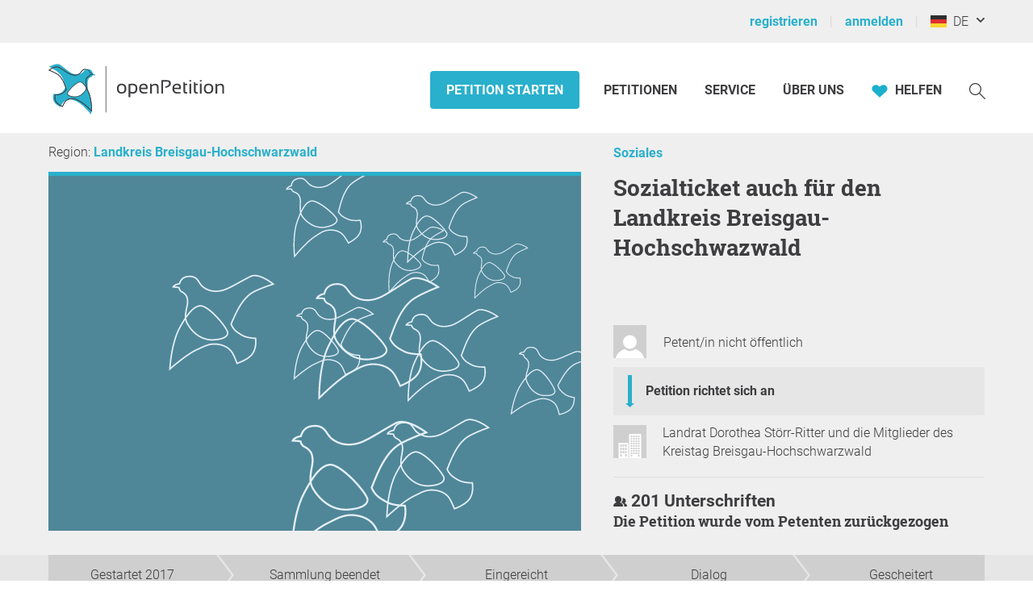

--- FILE ---
content_type: application/javascript
request_url: https://static.openpetition.de/javascript/module/DropdownNavigation.js?1769598207
body_size: 1515
content:
'use strict';

/**
 * The HTML of the dropdown navigation must look like this:
 *
 * <div id="op__user-nav">
 * 	<ul>
 * 		<li>
 * 			<button class="op__button-toggle-menu"
 * 				aria-expanded="false"
 * 				aria-controls="dropdown"
 * 			>
 * 				Item
 * 			</button>
 *
 * 			<div class="op__dropdown-area">
 * 				<ul id="dropdown">
 * 					<li>...</li>
 * 				</ul>
 * 			</div>
 * 		</li>
 * 	</ul>
 * </div>
 */
class DropdownNavigation {
	constructor(domNode) {
		this.rootNode = domNode;
		this.controlledNodes = [];
		this.openIndex = null;
		this.useArrowKeys = true;
		this.topLevelNodes = [
			...this.rootNode.querySelectorAll(
				'#op__user-nav button[aria-expanded][aria-controls]'
			),
		];

		this.topLevelNodes.forEach((node) => {
			// handle button + menu
			if (
				node.tagName.toLowerCase() === 'button'
				&& node.hasAttribute('aria-controls')
			) {
				const menu = node.parentNode.querySelector('ul');
				if (menu) {
					// save ref controlled menu
					this.controlledNodes.push(menu);

					// collapse menus
					this.toggleMenu(menu, false);

					// attach event listeners
					menu.addEventListener('keydown', this.onMenuKeyDown.bind(this));
					node.addEventListener('click', this.onButtonClick.bind(this));
					node.addEventListener('keydown', this.onButtonKeyDown.bind(this));
				}
			}
			// handle links
			else {
				this.controlledNodes.push(null);
				node.addEventListener('keydown', this.onLinkKeyDown.bind(this));
			}
		});

		this.rootNode.addEventListener('focusout', this.onBlur.bind(this));
	}

	controlFocusByKey(keyboardEvent, nodeList, currentIndex) {
		switch (keyboardEvent.key) {
			case 'ArrowUp':
			case 'ArrowLeft':
				keyboardEvent.preventDefault();
				if (currentIndex >= 0) {
					let previousIndex = Math.max(0, currentIndex - 1);
					nodeList[previousIndex].focus();
				}
				break;
			case 'ArrowDown':
			case 'ArrowRight':
				keyboardEvent.preventDefault();
				if (currentIndex >= 0) {
					let nextIndex = Math.min(nodeList.length - 1, currentIndex + 1);
					nodeList[nextIndex].focus();
				}
				break;
			case 'Home':
				keyboardEvent.preventDefault();
				nodeList[0].focus();
				break;
			case 'End':
				keyboardEvent.preventDefault();
				nodeList[nodeList.length - 1].focus();
				break;
		}
	}

	// public function to close open menu
	close() {
		this.toggleExpand(this.openIndex, false);
	}

	isOpen(index) {
		return this.openIndex !== index;
	}

	onBlur(event) {
		let menuContainsFocus = this.rootNode.contains(event.relatedTarget);
		if (!menuContainsFocus && this.isOpen(null)) {
			this.close();
		}
	}

	onButtonClick(event) {
		let button = event.target;
		let buttonIndex = this.topLevelNodes.indexOf(button);
		let buttonExpanded = button.getAttribute('aria-expanded') === 'true';
		this.toggleExpand(buttonIndex, !buttonExpanded);
	}

	onButtonKeyDown(event) {
		let targetButtonIndex = this.topLevelNodes.indexOf(document.activeElement);

		// close on escape
		if (event.key === 'Escape') {
			this.close();
		}

		// move focus into the open menu if the current menu is open
		else if (
			this.useArrowKeys
			&& !this.isOpen(targetButtonIndex)
			&& event.key === 'ArrowDown'
		) {
			event.preventDefault();
			this.controlledNodes[this.openIndex].querySelector('a').focus();
		}

		// handle arrow key navigation between top-level buttons, if set
		else if (this.useArrowKeys) {
			this.controlFocusByKey(event, this.topLevelNodes, targetButtonIndex);
		}
	}

	onLinkKeyDown(event) {
		let targetLinkIndex = this.topLevelNodes.indexOf(document.activeElement);

		// handle arrow key navigation between top-level buttons, if set
		if (this.useArrowKeys) {
			this.controlFocusByKey(event, this.topLevelNodes, targetLinkIndex);
		}
	}

	onMenuKeyDown(event) {
		if (!this.isOpen(null)) {
			return;
		}

		let menuLinks = Array.prototype.slice.call(
			this.controlledNodes[this.openIndex].querySelectorAll('a')
		);
		let currentIndex = menuLinks.indexOf(document.activeElement);

		// close on escape
		if (event.key === 'Escape') {
			this.topLevelNodes[this.openIndex].focus();
			this.close();
		}

		// handle arrow key navigation within menu links, if set
		else if (this.useArrowKeys) {
			this.controlFocusByKey(event, menuLinks, currentIndex);
		}
	}

	toggleExpand(index, expanded) {
		// close open menu, if applicable
		if (this.isOpen(index)) {
			this.close();
		}

		// handle menu at called index
		if (this.topLevelNodes[index]) {
			this.openIndex = expanded ? index : null;
			this.topLevelNodes[index].setAttribute('aria-expanded', expanded);
			this.toggleMenu(this.controlledNodes[index], expanded);
		}
	}

	toggleMenu(domNode, show) {
		if (domNode) {
			domNode.style.display = show ? 'block' : 'none';
		}
	}
}


--- FILE ---
content_type: application/javascript
request_url: https://static.openpetition.de/javascript/Modal.js?1769598207
body_size: 2215
content:
var Modal = (function() {
	'use strict';

	var modals = {};

	var Modal = function(container) {
		this.container = container;
		this.modalContainer = undefined;

		this.openOnlyOne = true;
		this.centeredInViewport = false;
		this.closeOnEscAndClickOutside = true;
		this.appendedStyles = undefined;

		// JavaScript Events only work with DOM elements (such as a "div" or text nodes)
		// so we create a new empty text node (which will never be added to the DOM)
		// to bind the actual event to this node
		var target = document.createTextNode(null);

		// Pass EventTarget interface calls to DOM EventTarget object
		this.addEventListener = target.addEventListener.bind(target);
		this.removeEventListener = target.removeEventListener.bind(target);
		this.dispatchEvent = target.dispatchEvent.bind(target);

		this.cssClassContainer = 'module-modal';
		this.cssClassCloseButton = 'module-modal-close';
		this.cssClassCenterContainer = 'module-modal-center';
		this.cssClassBackground = 'module-modal-background';
	};

	Modal.prototype.loadFromPost = function(url, formdata, requestSilently) {
		var _this = this;

		_this.createContainer();
		_this.appendCloseButton();

		// Load content from URL
		var request = new HttpRequest(url);

		request.addEventListener('load', function(event) {
			if (event.detail.status == 200) {
				_this.replaceContent(event.detail.response);
				document.body.classList.add('-overflow--hidden');

				if(_this.appendedStyles) {
					Object.assign(_this.modalContainer.style, _this.appendedStyles);
				}

				// Add the modal element into the DOM
				if (!_this.centeredInViewport) {
					_this.container.parentElement.style.position = 'relative';
					_this.container.insertAfter(_this.modalContainer);
				} else {
					_this.container.parentElement.insertAfter(_this.modalContainer);
				}

				_this.dispatchEvent(new CustomEvent('modal:load', {
					detail: _this.modalContainer
				}));

				_this.modalContainer.scrollIntoView({
					behavior: 'smooth',
					block: 'center',
					inline: 'center'
				});
			} else {
				_this.dispatchEvent(new CustomEvent('modal:error', {
					detail: event.detail
				}));
				return;
			}
		});

		request.post(formdata, requestSilently);
	};

	/**
	 * Load the content from a given URL and show it inside a modal
	 */
	Modal.prototype.loadFromUrl = function(url, requestSilently) {
		var _this = this;

		_this.createContainer();
		_this.appendCloseButton();

		// Load content from URL
		var request = new HttpRequest(url);

		request.addEventListener('load', function(event) {
			if (event.detail.status == 200) {
				_this.replaceContent(event.detail.response);
				document.body.classList.add('-overflow--hidden');

				if(_this.appendedStyles) {
					Object.assign(_this.modalContainer.style, _this.appendedStyles);
				}

				// Add the modal element into the DOM
				if (!_this.centeredInViewport) {
					_this.container.parentElement.style.position = 'relative';
					_this.container.insertAfter(_this.modalContainer);
				} else {
					_this.container.parentElement.insertAfter(_this.modalContainer);
				}

				_this.dispatchEvent(new CustomEvent('modal:load', {
					detail: _this.modalContainer
				}));

				_this.modalContainer.scrollIntoView({
					behavior: 'smooth',
					block: 'center',
					inline: 'center'
				});
			} else {
				_this.dispatchEvent(new CustomEvent('modal:error', {
					detail: event.detail
				}));
				return;
			}
		});

		request.get(null, requestSilently);
	};

	/**
	 * Close the modal and remove it from the DOM
	 */
	Modal.prototype.destroy = function() {
		if (this.modalContainer === undefined) {
			return;
		}

		this.modalContainer.remove();
		document.querySelector(`.${this.cssClassBackground}`) && document.querySelector(`.${this.cssClassBackground}`).remove();
		document.body.classList.remove('-overflow--hidden');
	};

	/**
	 * Replace the current content of the modal with another
	 */
	Modal.prototype.replaceContent = function(content) {
		if (!document.querySelector(`.${this.cssClassBackground}`)) {
			this.createBackground();
		}

		this.modalContainer.innerHTML = '';
		this.appendCloseButton();
		this.modalContent = document.createElement("div");
		this.modalContent.classList.add("modal-content");
		this.modalContainer.appendChild(this.modalContent);
		this.modalContent.appendChild(document.createRange().createContextualFragment(content));
	};

	/**
	 * Getter for the modalContainer
	 */
	Modal.prototype.getContainerElement = function() {
		return this.modalContainer;
	};

	/**
	 * Create the modal container
	 */
	Modal.prototype.createContainer = function() {
		// Close all other modals first if only one modal should be open at a time
		if (this.openOnlyOne === true) {
			for (var id in modals) {
				modals[id].destroy();
			}
		}

		var modalId = 'modal-' + Object.keys(modals).length;

		this.modalContainer = document.createElement('div');

		this.modalContainer.dataset.id = modalId;
		this.modalContainer.classList.add(this.cssClassContainer);
		if (this.centeredInViewport) {
			this.modalContainer.classList.add(this.cssClassCenterContainer);
		}

		modals[modalId] = this;
	};

	/**
	 * Create the modal background
	 */
	 Modal.prototype.createBackground = function() {
		var _this = this;
		var modalBackground = document.createElement('div');

		modalBackground.classList.add(this.cssClassBackground);

		// close on Esc and click outside (default: true)
		if(this.closeOnEscAndClickOutside) {
			modalBackground.addEventListener('click', function(event) {
				event.preventDefault();
				_this.destroy();
			});
			document.addEventListener('keydown', function (e){
				if (e.code === 'Escape'){
					_this.destroy();
				}
			})
		}

		_this.container.parentNode.insertBefore(modalBackground, _this.container);
	};

	/**
	 * Create and append the close button to the modal container
	 */
	Modal.prototype.appendCloseButton = function() {
		var _this = this;
		var modalCloseButton = document.createElement('button');

		modalCloseButton.classList.add(this.cssClassCloseButton);

		modalCloseButton.addEventListener('click', function(event) {
			event.preventDefault();

			_this.destroy();
		});

		_this.modalContainer.appendChild(modalCloseButton);
	};

	/**
	 * Display modal in the center of the viewport no matter where the viewport is in the browser
	 * and keep the modal in the center even if user is scrolling in the browser
	 */
	Modal.prototype.centerInViewport = function() {
		this.centeredInViewport = true;
	}

	/**
	 * Close modal on click outside
	 */
	Modal.prototype.preventCloseOnEscAndClickOutside = function() {
		this.closeOnEscAndClickOutside = false;
	}

	/**
	 * Add or modify CSS of modal
	 */
	Modal.prototype.appendStyles = function(styles) {
		this.appendedStyles = styles;
	}

	return Modal;
}());


/* To load any content from an <a>-element into a modal, just add "data-modal=new" to it. Example:
	<a data-modal="new" href="<?= uri('modal-content-deliverer') ?>" title="Some title">
*/

function openInModal() {
    return function(event){
        event.preventDefault();
		modal = new Modal(this);
		modal.centerInViewport();
		modal.loadFromUrl(this.href, true);
	}
}

function checkForModalLinks() {
	let newModals = document.querySelectorAll('[data-modal="new"]');
	for (var i = 0, l = newModals.length; i < l; i++) {
		newModals[i].addEventListener('click', openInModal());
		newModals[i].setAttribute('data-modal', 'ready');
	}
}

window.onload = function() {checkForModalLinks()};
